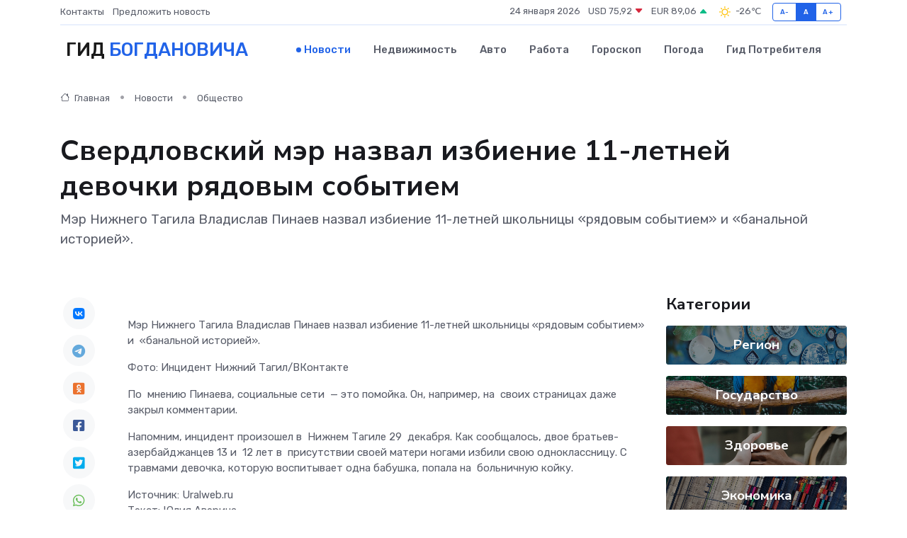

--- FILE ---
content_type: text/html; charset=UTF-8
request_url: https://bogdanovich-gid.ru/news/obschestvo/sverdlovskiy-mer-nazval-izbienie-11-letney-devochki-ryadovym-sobytiem.htm
body_size: 9027
content:
<!DOCTYPE html>
<html lang="ru">
<head>
	<meta charset="utf-8">
	<meta name="csrf-token" content="ip4tvqY85yyKkNBLflDWtw6DmbW5a9P34xMh9fWo">
    <meta http-equiv="X-UA-Compatible" content="IE=edge">
    <meta name="viewport" content="width=device-width, initial-scale=1">
    <title>Свердловский мэр назвал избиение 11-летней девочки рядовым событием - новости Богдановича</title>
    <meta name="description" property="description" content="Мэр Нижнего Тагила Владислав Пинаев назвал избиение 11-летней школьницы «рядовым событием» и&nbsp;«банальной историей».">
    
    <meta property="fb:pages" content="105958871990207" />
    <link rel="shortcut icon" type="image/x-icon" href="https://bogdanovich-gid.ru/favicon.svg">
    <link rel="canonical" href="https://bogdanovich-gid.ru/news/obschestvo/sverdlovskiy-mer-nazval-izbienie-11-letney-devochki-ryadovym-sobytiem.htm">
    <link rel="preconnect" href="https://fonts.gstatic.com">
    <link rel="dns-prefetch" href="https://fonts.googleapis.com">
    <link rel="dns-prefetch" href="https://pagead2.googlesyndication.com">
    <link rel="dns-prefetch" href="https://res.cloudinary.com">
    <link href="https://fonts.googleapis.com/css2?family=Nunito+Sans:wght@400;700&family=Rubik:wght@400;500;700&display=swap" rel="stylesheet">
    <link rel="stylesheet" type="text/css" href="https://bogdanovich-gid.ru/assets/font-awesome/css/all.min.css">
    <link rel="stylesheet" type="text/css" href="https://bogdanovich-gid.ru/assets/bootstrap-icons/bootstrap-icons.css">
    <link rel="stylesheet" type="text/css" href="https://bogdanovich-gid.ru/assets/tiny-slider/tiny-slider.css">
    <link rel="stylesheet" type="text/css" href="https://bogdanovich-gid.ru/assets/glightbox/css/glightbox.min.css">
    <link rel="stylesheet" type="text/css" href="https://bogdanovich-gid.ru/assets/plyr/plyr.css">
    <link id="style-switch" rel="stylesheet" type="text/css" href="https://bogdanovich-gid.ru/assets/css/style.css">
    <link rel="stylesheet" type="text/css" href="https://bogdanovich-gid.ru/assets/css/style2.css">

    <meta name="twitter:card" content="summary">
    <meta name="twitter:site" content="@mysite">
    <meta name="twitter:title" content="Свердловский мэр назвал избиение 11-летней девочки рядовым событием - новости Богдановича">
    <meta name="twitter:description" content="Мэр Нижнего Тагила Владислав Пинаев назвал избиение 11-летней школьницы «рядовым событием» и&nbsp;«банальной историей».">
    <meta name="twitter:creator" content="@mysite">
    <meta name="twitter:image:src" content="https://bogdanovich-gid.ru/images/logo.gif">
    <meta name="twitter:domain" content="bogdanovich-gid.ru">
    <meta name="twitter:card" content="summary_large_image" /><meta name="twitter:image" content="https://bogdanovich-gid.ru/images/logo.gif">

    <meta property="og:url" content="http://bogdanovich-gid.ru/news/obschestvo/sverdlovskiy-mer-nazval-izbienie-11-letney-devochki-ryadovym-sobytiem.htm">
    <meta property="og:title" content="Свердловский мэр назвал избиение 11-летней девочки рядовым событием - новости Богдановича">
    <meta property="og:description" content="Мэр Нижнего Тагила Владислав Пинаев назвал избиение 11-летней школьницы «рядовым событием» и&nbsp;«банальной историей».">
    <meta property="og:type" content="website">
    <meta property="og:image" content="https://bogdanovich-gid.ru/images/logo.gif">
    <meta property="og:locale" content="ru_RU">
    <meta property="og:site_name" content="Гид Богдановича">
    

    <link rel="image_src" href="https://bogdanovich-gid.ru/images/logo.gif" />

    <link rel="alternate" type="application/rss+xml" href="https://bogdanovich-gid.ru/feed" title="Богданович: гид, новости, афиша">
        <script async src="https://pagead2.googlesyndication.com/pagead/js/adsbygoogle.js"></script>
    <script>
        (adsbygoogle = window.adsbygoogle || []).push({
            google_ad_client: "ca-pub-0899253526956684",
            enable_page_level_ads: true
        });
    </script>
        
    
    
    
    <script>if (window.top !== window.self) window.top.location.replace(window.self.location.href);</script>
    <script>if(self != top) { top.location=document.location;}</script>

<!-- Google tag (gtag.js) -->
<script async src="https://www.googletagmanager.com/gtag/js?id=G-71VQP5FD0J"></script>
<script>
  window.dataLayer = window.dataLayer || [];
  function gtag(){dataLayer.push(arguments);}
  gtag('js', new Date());

  gtag('config', 'G-71VQP5FD0J');
</script>
</head>
<body>
<script type="text/javascript" > (function(m,e,t,r,i,k,a){m[i]=m[i]||function(){(m[i].a=m[i].a||[]).push(arguments)}; m[i].l=1*new Date();k=e.createElement(t),a=e.getElementsByTagName(t)[0],k.async=1,k.src=r,a.parentNode.insertBefore(k,a)}) (window, document, "script", "https://mc.yandex.ru/metrika/tag.js", "ym"); ym(54006937, "init", {}); ym(86840228, "init", { clickmap:true, trackLinks:true, accurateTrackBounce:true, webvisor:true });</script> <noscript><div><img src="https://mc.yandex.ru/watch/54006937" style="position:absolute; left:-9999px;" alt="" /><img src="https://mc.yandex.ru/watch/86840228" style="position:absolute; left:-9999px;" alt="" /></div></noscript>
<script type="text/javascript">
    new Image().src = "//counter.yadro.ru/hit?r"+escape(document.referrer)+((typeof(screen)=="undefined")?"":";s"+screen.width+"*"+screen.height+"*"+(screen.colorDepth?screen.colorDepth:screen.pixelDepth))+";u"+escape(document.URL)+";h"+escape(document.title.substring(0,150))+";"+Math.random();
</script>
<!-- Rating@Mail.ru counter -->
<script type="text/javascript">
var _tmr = window._tmr || (window._tmr = []);
_tmr.push({id: "3138453", type: "pageView", start: (new Date()).getTime()});
(function (d, w, id) {
  if (d.getElementById(id)) return;
  var ts = d.createElement("script"); ts.type = "text/javascript"; ts.async = true; ts.id = id;
  ts.src = "https://top-fwz1.mail.ru/js/code.js";
  var f = function () {var s = d.getElementsByTagName("script")[0]; s.parentNode.insertBefore(ts, s);};
  if (w.opera == "[object Opera]") { d.addEventListener("DOMContentLoaded", f, false); } else { f(); }
})(document, window, "topmailru-code");
</script><noscript><div>
<img src="https://top-fwz1.mail.ru/counter?id=3138453;js=na" style="border:0;position:absolute;left:-9999px;" alt="Top.Mail.Ru" />
</div></noscript>
<!-- //Rating@Mail.ru counter -->

<header class="navbar-light navbar-sticky header-static">
    <div class="navbar-top d-none d-lg-block small">
        <div class="container">
            <div class="d-md-flex justify-content-between align-items-center my-1">
                <!-- Top bar left -->
                <ul class="nav">
                    <li class="nav-item">
                        <a class="nav-link ps-0" href="https://bogdanovich-gid.ru/contacts">Контакты</a>
                    </li>
                    <li class="nav-item">
                        <a class="nav-link ps-0" href="https://bogdanovich-gid.ru/sendnews">Предложить новость</a>
                    </li>
                    
                </ul>
                <!-- Top bar right -->
                <div class="d-flex align-items-center">
                    
                    <ul class="list-inline mb-0 text-center text-sm-end me-3">
						<li class="list-inline-item">
							<span>24 января 2026</span>
						</li>
                        <li class="list-inline-item">
                            <a class="nav-link px-0" href="https://bogdanovich-gid.ru/currency">
                                <span>USD 75,92 <i class="bi bi-caret-down-fill text-danger"></i></span>
                            </a>
						</li>
                        <li class="list-inline-item">
                            <a class="nav-link px-0" href="https://bogdanovich-gid.ru/currency">
                                <span>EUR 89,06 <i class="bi bi-caret-up-fill text-success"></i></span>
                            </a>
						</li>
						<li class="list-inline-item">
                            <a class="nav-link px-0" href="https://bogdanovich-gid.ru/pogoda">
                                <svg xmlns="http://www.w3.org/2000/svg" width="25" height="25" viewBox="0 0 30 30"><path fill="#FFC000" fill-rule="evenodd" d="M11.081 10.02L9.667 8.606a.5.5 0 0 0-.707 0l-.354.353a.502.502 0 0 0 0 .708l1.414 1.414a.502.502 0 0 0 .708 0l.353-.354a.5.5 0 0 0 0-.707m11.313 11.313l-1.414-1.414a.5.5 0 0 0-.707 0l-.353.354a.5.5 0 0 0 0 .707l1.414 1.414a.5.5 0 0 0 .707 0l.353-.353a.5.5 0 0 0 0-.708m-11.313-1.06l-.353-.354a.502.502 0 0 0-.708 0l-1.414 1.414a.502.502 0 0 0 0 .708l.354.353a.5.5 0 0 0 .707 0l1.414-1.414a.5.5 0 0 0 0-.707M22.394 8.959l-.353-.353a.5.5 0 0 0-.707 0L19.92 10.02a.5.5 0 0 0 0 .707l.353.354a.5.5 0 0 0 .707 0l1.414-1.414a.5.5 0 0 0 0-.708M8.5 14.75h-2a.5.5 0 0 0-.5.5v.5a.5.5 0 0 0 .5.5h2a.5.5 0 0 0 .5-.5v-.5a.5.5 0 0 0-.5-.5m16 0h-2a.5.5 0 0 0-.5.5v.5a.5.5 0 0 0 .5.5h2a.5.5 0 0 0 .5-.5v-.5a.5.5 0 0 0-.5-.5M15.75 22h-.5a.5.5 0 0 0-.5.5v2a.5.5 0 0 0 .5.5h.5a.5.5 0 0 0 .5-.5v-2a.5.5 0 0 0-.5-.5m0-16h-.5a.5.5 0 0 0-.5.5v2a.5.5 0 0 0 .5.5h.5a.5.5 0 0 0 .5-.5v-2a.5.5 0 0 0-.5-.5M10 15.5a5.5 5.5 0 1 0 11 0 5.5 5.5 0 0 0-11 0zm5.5-4c2.206 0 4 1.794 4 4s-1.794 4-4 4c-2.205 0-4-1.794-4-4s1.795-4 4-4zM0 0v30V0zm30 0v30V0z"></path></svg>
                                <span>-26&#8451;</span>
                            </a>
						</li>
					</ul>

                    <!-- Font size accessibility START -->
                    <div class="btn-group me-2" role="group" aria-label="font size changer">
                        <input type="radio" class="btn-check" name="fntradio" id="font-sm">
                        <label class="btn btn-xs btn-outline-primary mb-0" for="font-sm">A-</label>

                        <input type="radio" class="btn-check" name="fntradio" id="font-default" checked>
                        <label class="btn btn-xs btn-outline-primary mb-0" for="font-default">A</label>

                        <input type="radio" class="btn-check" name="fntradio" id="font-lg">
                        <label class="btn btn-xs btn-outline-primary mb-0" for="font-lg">A+</label>
                    </div>

                    
                </div>
            </div>
            <!-- Divider -->
            <div class="border-bottom border-2 border-primary opacity-1"></div>
        </div>
    </div>

    <!-- Logo Nav START -->
    <nav class="navbar navbar-expand-lg">
        <div class="container">
            <!-- Logo START -->
            <a class="navbar-brand" href="https://bogdanovich-gid.ru" style="text-align: end;">
                
                			<span class="ms-2 fs-3 text-uppercase fw-normal">Гид <span style="color: #2163e8;">Богдановича</span></span>
                            </a>
            <!-- Logo END -->

            <!-- Responsive navbar toggler -->
            <button class="navbar-toggler ms-auto" type="button" data-bs-toggle="collapse"
                data-bs-target="#navbarCollapse" aria-controls="navbarCollapse" aria-expanded="false"
                aria-label="Toggle navigation">
                <span class="text-body h6 d-none d-sm-inline-block">Menu</span>
                <span class="navbar-toggler-icon"></span>
            </button>

            <!-- Main navbar START -->
            <div class="collapse navbar-collapse" id="navbarCollapse">
                <ul class="navbar-nav navbar-nav-scroll mx-auto">
                                        <li class="nav-item"> <a class="nav-link active" href="https://bogdanovich-gid.ru/news">Новости</a></li>
                                        <li class="nav-item"> <a class="nav-link" href="https://bogdanovich-gid.ru/realty">Недвижимость</a></li>
                                        <li class="nav-item"> <a class="nav-link" href="https://bogdanovich-gid.ru/auto">Авто</a></li>
                                        <li class="nav-item"> <a class="nav-link" href="https://bogdanovich-gid.ru/job">Работа</a></li>
                                        <li class="nav-item"> <a class="nav-link" href="https://bogdanovich-gid.ru/horoscope">Гороскоп</a></li>
                                        <li class="nav-item"> <a class="nav-link" href="https://bogdanovich-gid.ru/pogoda">Погода</a></li>
                                        <li class="nav-item"> <a class="nav-link" href="https://bogdanovich-gid.ru/poleznoe">Гид потребителя</a></li>
                                    </ul>
            </div>
            <!-- Main navbar END -->

            
        </div>
    </nav>
    <!-- Logo Nav END -->
</header>
    <main>
        <!-- =======================
                Main content START -->
        <section class="pt-3 pb-lg-5">
            <div class="container" data-sticky-container>
                <div class="row">
                    <!-- Main Post START -->
                    <div class="col-lg-9">
                        <!-- Categorie Detail START -->
                        <div class="mb-4">
							<nav aria-label="breadcrumb" itemscope itemtype="http://schema.org/BreadcrumbList">
								<ol class="breadcrumb breadcrumb-dots">
									<li class="breadcrumb-item" itemprop="itemListElement" itemscope itemtype="http://schema.org/ListItem">
										<meta itemprop="name" content="Гид Богдановича">
										<meta itemprop="position" content="1">
										<meta itemprop="item" content="https://bogdanovich-gid.ru">
										<a itemprop="url" href="https://bogdanovich-gid.ru">
										<i class="bi bi-house me-1"></i> Главная
										</a>
									</li>
									<li class="breadcrumb-item" itemprop="itemListElement" itemscope itemtype="http://schema.org/ListItem">
										<meta itemprop="name" content="Новости">
										<meta itemprop="position" content="2">
										<meta itemprop="item" content="https://bogdanovich-gid.ru/news">
										<a itemprop="url" href="https://bogdanovich-gid.ru/news"> Новости</a>
									</li>
									<li class="breadcrumb-item" aria-current="page" itemprop="itemListElement" itemscope itemtype="http://schema.org/ListItem">
										<meta itemprop="name" content="Общество">
										<meta itemprop="position" content="3">
										<meta itemprop="item" content="https://bogdanovich-gid.ru/news/obschestvo">
										<a itemprop="url" href="https://bogdanovich-gid.ru/news/obschestvo"> Общество</a>
									</li>
									<li aria-current="page" itemprop="itemListElement" itemscope itemtype="http://schema.org/ListItem">
									<meta itemprop="name" content="Свердловский мэр назвал избиение 11-летней девочки рядовым событием">
									<meta itemprop="position" content="4" />
									<meta itemprop="item" content="https://bogdanovich-gid.ru/news/obschestvo/sverdlovskiy-mer-nazval-izbienie-11-letney-devochki-ryadovym-sobytiem.htm">
									</li>
								</ol>
							</nav>
						
                        </div>
                    </div>
                </div>
                <div class="row align-items-center">
                                                        <!-- Content -->
                    <div class="col-md-12 mt-4 mt-md-0">
                                            <h1 class="display-6">Свердловский мэр назвал избиение 11-летней девочки рядовым событием</h1>
                        <p class="lead">Мэр Нижнего Тагила Владислав Пинаев назвал избиение 11-летней школьницы «рядовым событием» и&nbsp;«банальной историей».</p>
                    </div>
				                                    </div>
            </div>
        </section>
        <!-- =======================
        Main START -->
        <section class="pt-0">
            <div class="container position-relative" data-sticky-container>
                <div class="row">
                    <!-- Left sidebar START -->
                    <div class="col-md-1">
                        <div class="text-start text-lg-center mb-5" data-sticky data-margin-top="80" data-sticky-for="767">
                            <style>
                                .fa-vk::before {
                                    color: #07f;
                                }
                                .fa-telegram::before {
                                    color: #64a9dc;
                                }
                                .fa-facebook-square::before {
                                    color: #3b5998;
                                }
                                .fa-odnoklassniki-square::before {
                                    color: #eb722e;
                                }
                                .fa-twitter-square::before {
                                    color: #00aced;
                                }
                                .fa-whatsapp::before {
                                    color: #65bc54;
                                }
                                .fa-viber::before {
                                    color: #7b519d;
                                }
                                .fa-moimir svg {
                                    background-color: #168de2;
                                    height: 18px;
                                    width: 18px;
                                    background-size: 18px 18px;
                                    border-radius: 4px;
                                    margin-bottom: 2px;
                                }
                            </style>
                            <ul class="nav text-white-force">
                                <li class="nav-item">
                                    <a class="nav-link icon-md rounded-circle m-1 p-0 fs-5 bg-light" href="https://vk.com/share.php?url=https://bogdanovich-gid.ru/news/obschestvo/sverdlovskiy-mer-nazval-izbienie-11-letney-devochki-ryadovym-sobytiem.htm&title=Свердловский мэр назвал избиение 11-летней девочки рядовым событием - новости Богдановича&utm_source=share" rel="nofollow" target="_blank">
                                        <i class="fab fa-vk align-middle text-body"></i>
                                    </a>
                                </li>
                                <li class="nav-item">
                                    <a class="nav-link icon-md rounded-circle m-1 p-0 fs-5 bg-light" href="https://t.me/share/url?url=https://bogdanovich-gid.ru/news/obschestvo/sverdlovskiy-mer-nazval-izbienie-11-letney-devochki-ryadovym-sobytiem.htm&text=Свердловский мэр назвал избиение 11-летней девочки рядовым событием - новости Богдановича&utm_source=share" rel="nofollow" target="_blank">
                                        <i class="fab fa-telegram align-middle text-body"></i>
                                    </a>
                                </li>
                                <li class="nav-item">
                                    <a class="nav-link icon-md rounded-circle m-1 p-0 fs-5 bg-light" href="https://connect.ok.ru/offer?url=https://bogdanovich-gid.ru/news/obschestvo/sverdlovskiy-mer-nazval-izbienie-11-letney-devochki-ryadovym-sobytiem.htm&title=Свердловский мэр назвал избиение 11-летней девочки рядовым событием - новости Богдановича&utm_source=share" rel="nofollow" target="_blank">
                                        <i class="fab fa-odnoklassniki-square align-middle text-body"></i>
                                    </a>
                                </li>
                                <li class="nav-item">
                                    <a class="nav-link icon-md rounded-circle m-1 p-0 fs-5 bg-light" href="https://www.facebook.com/sharer.php?src=sp&u=https://bogdanovich-gid.ru/news/obschestvo/sverdlovskiy-mer-nazval-izbienie-11-letney-devochki-ryadovym-sobytiem.htm&title=Свердловский мэр назвал избиение 11-летней девочки рядовым событием - новости Богдановича&utm_source=share" rel="nofollow" target="_blank">
                                        <i class="fab fa-facebook-square align-middle text-body"></i>
                                    </a>
                                </li>
                                <li class="nav-item">
                                    <a class="nav-link icon-md rounded-circle m-1 p-0 fs-5 bg-light" href="https://twitter.com/intent/tweet?text=Свердловский мэр назвал избиение 11-летней девочки рядовым событием - новости Богдановича&url=https://bogdanovich-gid.ru/news/obschestvo/sverdlovskiy-mer-nazval-izbienie-11-letney-devochki-ryadovym-sobytiem.htm&utm_source=share" rel="nofollow" target="_blank">
                                        <i class="fab fa-twitter-square align-middle text-body"></i>
                                    </a>
                                </li>
                                <li class="nav-item">
                                    <a class="nav-link icon-md rounded-circle m-1 p-0 fs-5 bg-light" href="https://api.whatsapp.com/send?text=Свердловский мэр назвал избиение 11-летней девочки рядовым событием - новости Богдановича https://bogdanovich-gid.ru/news/obschestvo/sverdlovskiy-mer-nazval-izbienie-11-letney-devochki-ryadovym-sobytiem.htm&utm_source=share" rel="nofollow" target="_blank">
                                        <i class="fab fa-whatsapp align-middle text-body"></i>
                                    </a>
                                </li>
                                <li class="nav-item">
                                    <a class="nav-link icon-md rounded-circle m-1 p-0 fs-5 bg-light" href="viber://forward?text=Свердловский мэр назвал избиение 11-летней девочки рядовым событием - новости Богдановича https://bogdanovich-gid.ru/news/obschestvo/sverdlovskiy-mer-nazval-izbienie-11-letney-devochki-ryadovym-sobytiem.htm&utm_source=share" rel="nofollow" target="_blank">
                                        <i class="fab fa-viber align-middle text-body"></i>
                                    </a>
                                </li>
                                <li class="nav-item">
                                    <a class="nav-link icon-md rounded-circle m-1 p-0 fs-5 bg-light" href="https://connect.mail.ru/share?url=https://bogdanovich-gid.ru/news/obschestvo/sverdlovskiy-mer-nazval-izbienie-11-letney-devochki-ryadovym-sobytiem.htm&title=Свердловский мэр назвал избиение 11-летней девочки рядовым событием - новости Богдановича&utm_source=share" rel="nofollow" target="_blank">
                                        <i class="fab fa-moimir align-middle text-body"><svg viewBox='0 0 24 24' xmlns='http://www.w3.org/2000/svg'><path d='M8.889 9.667a1.333 1.333 0 100-2.667 1.333 1.333 0 000 2.667zm6.222 0a1.333 1.333 0 100-2.667 1.333 1.333 0 000 2.667zm4.77 6.108l-1.802-3.028a.879.879 0 00-1.188-.307.843.843 0 00-.313 1.166l.214.36a6.71 6.71 0 01-4.795 1.996 6.711 6.711 0 01-4.792-1.992l.217-.364a.844.844 0 00-.313-1.166.878.878 0 00-1.189.307l-1.8 3.028a.844.844 0 00.312 1.166.88.88 0 001.189-.307l.683-1.147a8.466 8.466 0 005.694 2.18 8.463 8.463 0 005.698-2.184l.685 1.151a.873.873 0 001.189.307.844.844 0 00.312-1.166z' fill='#FFF' fill-rule='evenodd'/></svg></i>
                                    </a>
                                </li>
                                
                            </ul>
                        </div>
                    </div>
                    <!-- Left sidebar END -->

                    <!-- Main Content START -->
                    <div class="col-md-10 col-lg-8 mb-5">
                        <div class="mb-4">
                                                    </div>
                        <div itemscope itemtype="http://schema.org/NewsArticle">
                            <meta itemprop="headline" content="Свердловский мэр назвал избиение 11-летней девочки рядовым событием">
                            <meta itemprop="identifier" content="https://bogdanovich-gid.ru/8401857">
                            <span itemprop="articleBody"><p> Мэр Нижнего Тагила Владислав Пинаев назвал избиение 11-летней школьницы «рядовым событием» и&nbsp; «банальной историей». </p>

Фото: Инцидент Нижний Тагил/ВКонтакте

<p></p> <p> По&nbsp; мнению Пинаева, социальные сети&nbsp; — это помойка. Он, например, на&nbsp; своих страницах даже закрыл комментарии. </p>   <p> Напомним, инцидент произошел в&nbsp; Нижнем Тагиле 29&nbsp; декабря. Как сообщалось, двое братьев-азербайджанцев 13 и&nbsp; 12 лет в&nbsp; присутствии своей матери ногами избили свою одноклассницу. С&nbsp; травмами девочка, которую воспитывает одна бабушка, попала на&nbsp; больничную койку. </p> <p></p> <p></p>

Источник: Uralweb.ru <br> Текст:  Юлия Аверина</span>
                        </div>
                                                                        <div><a href="https://www.uralweb.ru/news/society/560356-sverdlovskiy-mer-nazval-izbienie-11-letney-devochki-ryadovym-sobytiem.html" target="_blank" rel="author">Источник</a></div>
                                                                        <div class="col-12 mt-3"><a href="https://bogdanovich-gid.ru/sendnews">Предложить новость</a></div>
                        <div class="col-12 mt-5">
                            <h2 class="my-3">Последние новости</h2>
                            <div class="row gy-4">
                                <!-- Card item START -->
<div class="col-sm-6">
    <div class="card" itemscope="" itemtype="http://schema.org/BlogPosting">
        <!-- Card img -->
        <div class="position-relative">
                        <img class="card-img" src="https://res.cloudinary.com/dpbkdlmsg/image/upload/c_fill,w_420,h_315,q_auto,g_face/cwr6ydurtbdilyiv91jb" alt="Сравнение: заводской ремонт сервоприводов VS независимый сервис" itemprop="image">
                    </div>
        <div class="card-body px-0 pt-3" itemprop="name">
            <h4 class="card-title" itemprop="headline"><a href="https://bogdanovich-gid.ru/news/ekonomika/sravnenie-zavodskoy-remont-servoprivodov-vs-nezavisimyy-servis.htm"
                    class="btn-link text-reset fw-bold" itemprop="url">Сравнение: заводской ремонт сервоприводов VS независимый сервис</a></h4>
            <p class="card-text" itemprop="articleBody">Официальные правила против гибкости — где лучше восстанавливают точность</p>
        </div>
        <meta itemprop="author" content="Редактор"/>
        <meta itemscope itemprop="mainEntityOfPage" itemType="https://schema.org/WebPage" itemid="https://bogdanovich-gid.ru/news/ekonomika/sravnenie-zavodskoy-remont-servoprivodov-vs-nezavisimyy-servis.htm"/>
        <meta itemprop="dateModified" content="2025-07-08"/>
        <meta itemprop="datePublished" content="2025-07-08"/>
    </div>
</div>
<!-- Card item END -->
<!-- Card item START -->
<div class="col-sm-6">
    <div class="card" itemscope="" itemtype="http://schema.org/BlogPosting">
        <!-- Card img -->
        <div class="position-relative">
                        <img class="card-img" src="https://bogdanovich-gid.ru/images/noimg-420x315.png" alt="В Серове на основании заключения прокурора главный редактор газеты  одного из предприятий города восстановлена на работе">
                    </div>
        <div class="card-body px-0 pt-3" itemprop="name">
            <h4 class="card-title" itemprop="headline"><a href="https://bogdanovich-gid.ru/news/gosudarstvo/v-serove-na-osnovanii-zaklyucheniya-prokurora-glavnyy-redaktor-gazety-odnogo-iz-predpriyatiy-goroda-vosstanovlena-na-rabote.htm"
                    class="btn-link text-reset fw-bold" itemprop="url">В Серове на основании заключения прокурора главный редактор газеты  одного из предприятий города восстановлена на работе</a></h4>
            <p class="card-text" itemprop="articleBody">Сотрудник Серовской городской прокуратуры в порядке ч. 3 ст. 45 ГПК РФ принял участие в рассмотрении судом гражданского дела по иску жительницы города о восстановлении на работе и взыскании вынужденного прогула.</p>
        </div>
        <meta itemprop="author" content="Редактор"/>
        <meta itemscope itemprop="mainEntityOfPage" itemType="https://schema.org/WebPage" itemid="https://bogdanovich-gid.ru/news/gosudarstvo/v-serove-na-osnovanii-zaklyucheniya-prokurora-glavnyy-redaktor-gazety-odnogo-iz-predpriyatiy-goroda-vosstanovlena-na-rabote.htm"/>
        <meta itemprop="dateModified" content="2025-04-06"/>
        <meta itemprop="datePublished" content="2025-04-06"/>
    </div>
</div>
<!-- Card item END -->
<!-- Card item START -->
<div class="col-sm-6">
    <div class="card" itemscope="" itemtype="http://schema.org/BlogPosting">
        <!-- Card img -->
        <div class="position-relative">
                        <img class="card-img" src="https://bogdanovich-gid.ru/images/noimg-420x315.png" alt="Врио губернатора Денис Паслер поздравил геологов и&nbsp;ветеранов отрасли с&nbsp;профессиональным праздником">
                    </div>
        <div class="card-body px-0 pt-3" itemprop="name">
            <h4 class="card-title" itemprop="headline"><a href="https://bogdanovich-gid.ru/news/gosudarstvo/vrio-gubernatora-denis-pasler-pozdravil-geologov-i-nbsp-veteranov-otrasli-s-nbsp-professionalnym-prazdnikom.htm"
                    class="btn-link text-reset fw-bold" itemprop="url">Врио губернатора Денис Паслер поздравил геологов и&nbsp;ветеранов отрасли с&nbsp;профессиональным праздником</a></h4>
            <p class="card-text" itemprop="articleBody">Как&amp;nbsp;отмечено в&amp;nbsp;обращении, труд геологов ответственен и&amp;nbsp;почётен, поскольку служит росту экономики,</p>
        </div>
        <meta itemprop="author" content="Редактор"/>
        <meta itemscope itemprop="mainEntityOfPage" itemType="https://schema.org/WebPage" itemid="https://bogdanovich-gid.ru/news/gosudarstvo/vrio-gubernatora-denis-pasler-pozdravil-geologov-i-nbsp-veteranov-otrasli-s-nbsp-professionalnym-prazdnikom.htm"/>
        <meta itemprop="dateModified" content="2025-04-06"/>
        <meta itemprop="datePublished" content="2025-04-06"/>
    </div>
</div>
<!-- Card item END -->
<!-- Card item START -->
<div class="col-sm-6">
    <div class="card" itemscope="" itemtype="http://schema.org/BlogPosting">
        <!-- Card img -->
        <div class="position-relative">
            <img class="card-img" src="https://res.cloudinary.com/di7jztv5p/image/upload/c_fill,w_420,h_315,q_auto,g_face/gqei5n34zp6qzkg1iovk" alt="Когда скидки превращаются в ловушку: как маркетологи учат нас тратить" itemprop="image">
        </div>
        <div class="card-body px-0 pt-3" itemprop="name">
            <h4 class="card-title" itemprop="headline"><a href="https://ulan-ude-city.ru/news/ekonomika/kogda-skidki-prevraschayutsya-v-lovushku-kak-marketologi-uchat-nas-tratit.htm" class="btn-link text-reset fw-bold" itemprop="url">Когда скидки превращаются в ловушку: как маркетологи учат нас тратить</a></h4>
            <p class="card-text" itemprop="articleBody">Почему “-50% только сегодня” не всегда значит выгоду, как скидки играют на эмоциях и почему даже рациональные люди становятся жертвами маркетинговых трюков.</p>
        </div>
        <meta itemprop="author" content="Редактор"/>
        <meta itemscope itemprop="mainEntityOfPage" itemType="https://schema.org/WebPage" itemid="https://ulan-ude-city.ru/news/ekonomika/kogda-skidki-prevraschayutsya-v-lovushku-kak-marketologi-uchat-nas-tratit.htm"/>
        <meta itemprop="dateModified" content="2026-01-24"/>
        <meta itemprop="datePublished" content="2026-01-24"/>
    </div>
</div>
<!-- Card item END -->
                            </div>
                        </div>
						<div class="col-12 bg-primary bg-opacity-10 p-2 mt-3 rounded">
							На этом сайте вы найдете актуальные <a href="https://usole-sibirskoe-gid.ru/job">вакансии в Усолье-Сибирском</a> с предложениями работы от ведущих работодателей города
						</div>
                        <!-- Comments START -->
                        <div class="mt-5">
                            <h3>Комментарии (0)</h3>
                        </div>
                        <!-- Comments END -->
                        <!-- Reply START -->
                        <div>
                            <h3>Добавить комментарий</h3>
                            <small>Ваш email не публикуется. Обязательные поля отмечены *</small>
                            <form class="row g-3 mt-2">
                                <div class="col-md-6">
                                    <label class="form-label">Имя *</label>
                                    <input type="text" class="form-control" aria-label="First name">
                                </div>
                                <div class="col-md-6">
                                    <label class="form-label">Email *</label>
                                    <input type="email" class="form-control">
                                </div>
                                <div class="col-12">
                                    <label class="form-label">Текст комментария *</label>
                                    <textarea class="form-control" rows="3"></textarea>
                                </div>
                                <div class="col-12">
                                    <button type="submit" class="btn btn-primary">Оставить комментарий</button>
                                </div>
                            </form>
                        </div>
                        <!-- Reply END -->
                    </div>
                    <!-- Main Content END -->
                    <!-- Right sidebar START -->
                    <div class="col-lg-3 d-none d-lg-block">
                        <div data-sticky data-margin-top="80" data-sticky-for="991">
                            <!-- Categories -->
                            <div>
                                <h4 class="mb-3">Категории</h4>
                                                                    <!-- Category item -->
                                    <div class="text-center mb-3 card-bg-scale position-relative overflow-hidden rounded"
                                        style="background-image:url(https://bogdanovich-gid.ru/assets/images/blog/4by3/02.jpg); background-position: center left; background-size: cover;">
                                        <div class="bg-dark-overlay-4 p-3">
                                            <a href="https://bogdanovich-gid.ru/news/region"
                                                class="stretched-link btn-link fw-bold text-white h5">Регион</a>
                                        </div>
                                    </div>
                                                                    <!-- Category item -->
                                    <div class="text-center mb-3 card-bg-scale position-relative overflow-hidden rounded"
                                        style="background-image:url(https://bogdanovich-gid.ru/assets/images/blog/4by3/03.jpg); background-position: center left; background-size: cover;">
                                        <div class="bg-dark-overlay-4 p-3">
                                            <a href="https://bogdanovich-gid.ru/news/gosudarstvo"
                                                class="stretched-link btn-link fw-bold text-white h5">Государство</a>
                                        </div>
                                    </div>
                                                                    <!-- Category item -->
                                    <div class="text-center mb-3 card-bg-scale position-relative overflow-hidden rounded"
                                        style="background-image:url(https://bogdanovich-gid.ru/assets/images/blog/4by3/09.jpg); background-position: center left; background-size: cover;">
                                        <div class="bg-dark-overlay-4 p-3">
                                            <a href="https://bogdanovich-gid.ru/news/zdorove"
                                                class="stretched-link btn-link fw-bold text-white h5">Здоровье</a>
                                        </div>
                                    </div>
                                                                    <!-- Category item -->
                                    <div class="text-center mb-3 card-bg-scale position-relative overflow-hidden rounded"
                                        style="background-image:url(https://bogdanovich-gid.ru/assets/images/blog/4by3/05.jpg); background-position: center left; background-size: cover;">
                                        <div class="bg-dark-overlay-4 p-3">
                                            <a href="https://bogdanovich-gid.ru/news/ekonomika"
                                                class="stretched-link btn-link fw-bold text-white h5">Экономика</a>
                                        </div>
                                    </div>
                                                                    <!-- Category item -->
                                    <div class="text-center mb-3 card-bg-scale position-relative overflow-hidden rounded"
                                        style="background-image:url(https://bogdanovich-gid.ru/assets/images/blog/4by3/02.jpg); background-position: center left; background-size: cover;">
                                        <div class="bg-dark-overlay-4 p-3">
                                            <a href="https://bogdanovich-gid.ru/news/politika"
                                                class="stretched-link btn-link fw-bold text-white h5">Политика</a>
                                        </div>
                                    </div>
                                                                    <!-- Category item -->
                                    <div class="text-center mb-3 card-bg-scale position-relative overflow-hidden rounded"
                                        style="background-image:url(https://bogdanovich-gid.ru/assets/images/blog/4by3/01.jpg); background-position: center left; background-size: cover;">
                                        <div class="bg-dark-overlay-4 p-3">
                                            <a href="https://bogdanovich-gid.ru/news/nauka-i-obrazovanie"
                                                class="stretched-link btn-link fw-bold text-white h5">Наука и Образование</a>
                                        </div>
                                    </div>
                                                                    <!-- Category item -->
                                    <div class="text-center mb-3 card-bg-scale position-relative overflow-hidden rounded"
                                        style="background-image:url(https://bogdanovich-gid.ru/assets/images/blog/4by3/02.jpg); background-position: center left; background-size: cover;">
                                        <div class="bg-dark-overlay-4 p-3">
                                            <a href="https://bogdanovich-gid.ru/news/proisshestviya"
                                                class="stretched-link btn-link fw-bold text-white h5">Происшествия</a>
                                        </div>
                                    </div>
                                                                    <!-- Category item -->
                                    <div class="text-center mb-3 card-bg-scale position-relative overflow-hidden rounded"
                                        style="background-image:url(https://bogdanovich-gid.ru/assets/images/blog/4by3/06.jpg); background-position: center left; background-size: cover;">
                                        <div class="bg-dark-overlay-4 p-3">
                                            <a href="https://bogdanovich-gid.ru/news/religiya"
                                                class="stretched-link btn-link fw-bold text-white h5">Религия</a>
                                        </div>
                                    </div>
                                                                    <!-- Category item -->
                                    <div class="text-center mb-3 card-bg-scale position-relative overflow-hidden rounded"
                                        style="background-image:url(https://bogdanovich-gid.ru/assets/images/blog/4by3/02.jpg); background-position: center left; background-size: cover;">
                                        <div class="bg-dark-overlay-4 p-3">
                                            <a href="https://bogdanovich-gid.ru/news/kultura"
                                                class="stretched-link btn-link fw-bold text-white h5">Культура</a>
                                        </div>
                                    </div>
                                                                    <!-- Category item -->
                                    <div class="text-center mb-3 card-bg-scale position-relative overflow-hidden rounded"
                                        style="background-image:url(https://bogdanovich-gid.ru/assets/images/blog/4by3/07.jpg); background-position: center left; background-size: cover;">
                                        <div class="bg-dark-overlay-4 p-3">
                                            <a href="https://bogdanovich-gid.ru/news/sport"
                                                class="stretched-link btn-link fw-bold text-white h5">Спорт</a>
                                        </div>
                                    </div>
                                                                    <!-- Category item -->
                                    <div class="text-center mb-3 card-bg-scale position-relative overflow-hidden rounded"
                                        style="background-image:url(https://bogdanovich-gid.ru/assets/images/blog/4by3/01.jpg); background-position: center left; background-size: cover;">
                                        <div class="bg-dark-overlay-4 p-3">
                                            <a href="https://bogdanovich-gid.ru/news/obschestvo"
                                                class="stretched-link btn-link fw-bold text-white h5">Общество</a>
                                        </div>
                                    </div>
                                                            </div>
                        </div>
                    </div>
                    <!-- Right sidebar END -->
                </div>
        </section>
    </main>
<footer class="bg-dark pt-5">
    
    <!-- Footer copyright START -->
    <div class="bg-dark-overlay-3 mt-5">
        <div class="container">
            <div class="row align-items-center justify-content-md-between py-4">
                <div class="col-md-6">
                    <!-- Copyright -->
                    <div class="text-center text-md-start text-primary-hover text-muted">
                        &#169;2026 Богданович. Все права защищены.
                    </div>
                </div>
                
            </div>
        </div>
    </div>
    <!-- Footer copyright END -->
    <script type="application/ld+json">
        {"@context":"https:\/\/schema.org","@type":"Organization","name":"\u0411\u043e\u0433\u0434\u0430\u043d\u043e\u0432\u0438\u0447 - \u0433\u0438\u0434, \u043d\u043e\u0432\u043e\u0441\u0442\u0438, \u0430\u0444\u0438\u0448\u0430","url":"https:\/\/bogdanovich-gid.ru","sameAs":["https:\/\/vk.com\/public208106940","https:\/\/t.me\/bogdanovich_gid"]}
    </script>
</footer>
<!-- Back to top -->
<div class="back-top"><i class="bi bi-arrow-up-short"></i></div>
<script src="https://bogdanovich-gid.ru/assets/bootstrap/js/bootstrap.bundle.min.js"></script>
<script src="https://bogdanovich-gid.ru/assets/tiny-slider/tiny-slider.js"></script>
<script src="https://bogdanovich-gid.ru/assets/sticky-js/sticky.min.js"></script>
<script src="https://bogdanovich-gid.ru/assets/glightbox/js/glightbox.min.js"></script>
<script src="https://bogdanovich-gid.ru/assets/plyr/plyr.js"></script>
<script src="https://bogdanovich-gid.ru/assets/js/functions.js"></script>
<script src="https://yastatic.net/share2/share.js" async></script>
<script defer src="https://static.cloudflareinsights.com/beacon.min.js/vcd15cbe7772f49c399c6a5babf22c1241717689176015" integrity="sha512-ZpsOmlRQV6y907TI0dKBHq9Md29nnaEIPlkf84rnaERnq6zvWvPUqr2ft8M1aS28oN72PdrCzSjY4U6VaAw1EQ==" data-cf-beacon='{"version":"2024.11.0","token":"9f1d307d49144e739fa8162bade980f3","r":1,"server_timing":{"name":{"cfCacheStatus":true,"cfEdge":true,"cfExtPri":true,"cfL4":true,"cfOrigin":true,"cfSpeedBrain":true},"location_startswith":null}}' crossorigin="anonymous"></script>
</body>
</html>


--- FILE ---
content_type: text/html; charset=utf-8
request_url: https://www.google.com/recaptcha/api2/aframe
body_size: 268
content:
<!DOCTYPE HTML><html><head><meta http-equiv="content-type" content="text/html; charset=UTF-8"></head><body><script nonce="afZgFF3xDnIdkVB6LRfMuw">/** Anti-fraud and anti-abuse applications only. See google.com/recaptcha */ try{var clients={'sodar':'https://pagead2.googlesyndication.com/pagead/sodar?'};window.addEventListener("message",function(a){try{if(a.source===window.parent){var b=JSON.parse(a.data);var c=clients[b['id']];if(c){var d=document.createElement('img');d.src=c+b['params']+'&rc='+(localStorage.getItem("rc::a")?sessionStorage.getItem("rc::b"):"");window.document.body.appendChild(d);sessionStorage.setItem("rc::e",parseInt(sessionStorage.getItem("rc::e")||0)+1);localStorage.setItem("rc::h",'1769246136764');}}}catch(b){}});window.parent.postMessage("_grecaptcha_ready", "*");}catch(b){}</script></body></html>